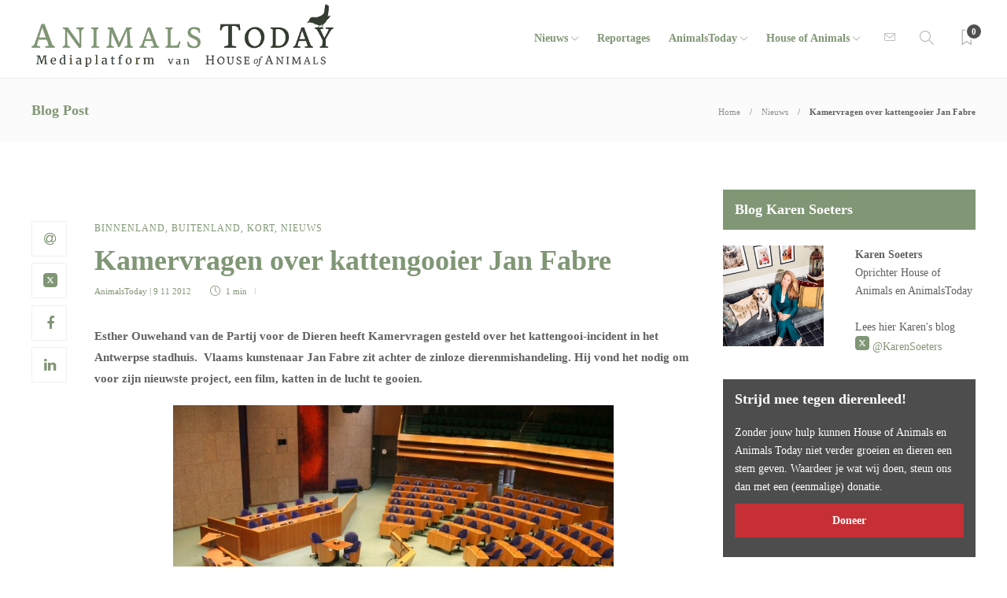

--- FILE ---
content_type: text/html; charset=UTF-8
request_url: https://www.animalstoday.nl/kamervragen-over-kattengooier-jan-fabre/
body_size: 16409
content:
<!DOCTYPE html>
<html lang="nl-NL" id="html">
<head>
	<meta charset="UTF-8">
			<meta name="viewport" content="width=device-width, initial-scale=1">
		<meta name='robots' content='index, follow, max-image-preview:large, max-snippet:-1, max-video-preview:-1' />
	<style>img:is([sizes="auto" i], [sizes^="auto," i]) { contain-intrinsic-size: 3000px 1500px }</style>
			<script type="text/javascript">
			var ajaxurl = 'https://www.animalstoday.nl/wp-admin/admin-ajax.php?t=1769464807';
		 </script>
	
	<!-- This site is optimized with the Yoast SEO Premium plugin v26.2 (Yoast SEO v26.2) - https://yoast.com/wordpress/plugins/seo/ -->
	<title>Kamervragen over kattengooier Jan Fabre - PiepVandaag.nl</title>
	<meta name="description" content="Esther Ouwehand van de Partij voor de Dieren heeft Kamervragen gesteld over het kattengooi-incident in het Antwerpse stadhuis. Vlaams kunstenaar Jan Fabre zit achter de zinloze dierenmishandeling. Hij vond het nodig om voor zijn nieuwste project, een film, katten in de lucht te gooien." />
	<link rel="canonical" href="https://www.animalstoday.nl/kamervragen-over-kattengooier-jan-fabre/" />
	<meta property="og:locale" content="nl_NL" />
	<meta property="og:type" content="article" />
	<meta property="og:title" content="Kamervragen over kattengooier Jan Fabre" />
	<meta property="og:description" content="Esther Ouwehand van de Partij voor de Dieren heeft Kamervragen gesteld over het kattengooi-incident in het Antwerpse stadhuis. Vlaams kunstenaar Jan Fabre zit achter de zinloze dierenmishandeling. Hij vond het nodig om voor zijn nieuwste project, een film, katten in de lucht te gooien." />
	<meta property="og:url" content="https://www.animalstoday.nl/kamervragen-over-kattengooier-jan-fabre/" />
	<meta property="og:site_name" content="Animals Today" />
	<meta property="article:publisher" content="https://www.facebook.com/Houseofanimals" />
	<meta property="article:published_time" content="2012-11-09T12:00:21+00:00" />
	<meta property="og:image" content="https://afbeeldingen.animalstoday.nl/tweede-kamer.jpg" />
	<meta property="og:image:width" content="800" />
	<meta property="og:image:height" content="519" />
	<meta property="og:image:type" content="image/jpeg" />
	<meta name="author" content="AnimalsToday" />
	<meta name="twitter:card" content="summary_large_image" />
	<meta name="twitter:creator" content="@HouseAnimals_nl" />
	<meta name="twitter:site" content="@HouseAnimals_nl" />
	<meta name="twitter:label1" content="Geschreven door" />
	<meta name="twitter:data1" content="AnimalsToday" />
	<meta name="twitter:label2" content="Geschatte leestijd" />
	<meta name="twitter:data2" content="1 minuut" />
	<script type="application/ld+json" class="yoast-schema-graph">{"@context":"https://schema.org","@graph":[{"@type":"Article","@id":"https://www.animalstoday.nl/kamervragen-over-kattengooier-jan-fabre/#article","isPartOf":{"@id":"https://www.animalstoday.nl/kamervragen-over-kattengooier-jan-fabre/"},"author":{"name":"AnimalsToday","@id":"https://www.animalstoday.nl/#/schema/person/6df6241404411de14e76f2514f00cfdd"},"headline":"Kamervragen over kattengooier Jan Fabre","datePublished":"2012-11-09T12:00:21+00:00","mainEntityOfPage":{"@id":"https://www.animalstoday.nl/kamervragen-over-kattengooier-jan-fabre/"},"wordCount":171,"publisher":{"@id":"https://www.animalstoday.nl/#organization"},"image":{"@id":"https://www.animalstoday.nl/kamervragen-over-kattengooier-jan-fabre/#primaryimage"},"thumbnailUrl":"https://www.animalstoday.nl/afbeeldingen/tweede-kamer.jpg","keywords":["dierenmishandeling","Jan Fabre","katten gooien","Stadhuis Antwerpen"],"articleSection":["Binnenland","Buitenland","Kort","Nieuws"],"inLanguage":"nl-NL"},{"@type":"WebPage","@id":"https://www.animalstoday.nl/kamervragen-over-kattengooier-jan-fabre/","url":"https://www.animalstoday.nl/kamervragen-over-kattengooier-jan-fabre/","name":"Kamervragen over kattengooier Jan Fabre - PiepVandaag.nl","isPartOf":{"@id":"https://www.animalstoday.nl/#website"},"primaryImageOfPage":{"@id":"https://www.animalstoday.nl/kamervragen-over-kattengooier-jan-fabre/#primaryimage"},"image":{"@id":"https://www.animalstoday.nl/kamervragen-over-kattengooier-jan-fabre/#primaryimage"},"thumbnailUrl":"https://www.animalstoday.nl/afbeeldingen/tweede-kamer.jpg","datePublished":"2012-11-09T12:00:21+00:00","description":"Esther Ouwehand van de Partij voor de Dieren heeft Kamervragen gesteld over het kattengooi-incident in het Antwerpse stadhuis. Vlaams kunstenaar Jan Fabre zit achter de zinloze dierenmishandeling. Hij vond het nodig om voor zijn nieuwste project, een film, katten in de lucht te gooien.","breadcrumb":{"@id":"https://www.animalstoday.nl/kamervragen-over-kattengooier-jan-fabre/#breadcrumb"},"inLanguage":"nl-NL","potentialAction":[{"@type":"ReadAction","target":["https://www.animalstoday.nl/kamervragen-over-kattengooier-jan-fabre/"]}]},{"@type":"ImageObject","inLanguage":"nl-NL","@id":"https://www.animalstoday.nl/kamervragen-over-kattengooier-jan-fabre/#primaryimage","url":"https://www.animalstoday.nl/afbeeldingen/tweede-kamer.jpg","contentUrl":"https://www.animalstoday.nl/afbeeldingen/tweede-kamer.jpg","width":800,"height":519,"caption":"Foto: Wikimedia Commons"},{"@type":"BreadcrumbList","@id":"https://www.animalstoday.nl/kamervragen-over-kattengooier-jan-fabre/#breadcrumb","itemListElement":[{"@type":"ListItem","position":1,"name":"Home","item":"https://www.animalstoday.nl/"},{"@type":"ListItem","position":2,"name":"Archief","item":"https://www.animalstoday.nl/archief/"},{"@type":"ListItem","position":3,"name":"Kamervragen over kattengooier Jan Fabre"}]},{"@type":"WebSite","@id":"https://www.animalstoday.nl/#website","url":"https://www.animalstoday.nl/","name":"Animals Today","description":"Nieuws, dierenwelzijn en -rechten","publisher":{"@id":"https://www.animalstoday.nl/#organization"},"potentialAction":[{"@type":"SearchAction","target":{"@type":"EntryPoint","urlTemplate":"https://www.animalstoday.nl/?s={search_term_string}"},"query-input":{"@type":"PropertyValueSpecification","valueRequired":true,"valueName":"search_term_string"}}],"inLanguage":"nl-NL"},{"@type":"Organization","@id":"https://www.animalstoday.nl/#organization","name":"Animals Today","url":"https://www.animalstoday.nl/","logo":{"@type":"ImageObject","inLanguage":"nl-NL","@id":"https://www.animalstoday.nl/#/schema/logo/image/","url":"https://afbeeldingen.animalstoday.nl/2017/04/animalstoday-logo.png","contentUrl":"https://afbeeldingen.animalstoday.nl/2017/04/animalstoday-logo.png","width":1224,"height":1224,"caption":"Animals Today"},"image":{"@id":"https://www.animalstoday.nl/#/schema/logo/image/"},"sameAs":["https://www.facebook.com/Houseofanimals","https://x.com/HouseAnimals_nl","https://www.instagram.com/houseofanimals.nl/"]},{"@type":"Person","@id":"https://www.animalstoday.nl/#/schema/person/6df6241404411de14e76f2514f00cfdd","name":"AnimalsToday","description":"AnimalsToday.nl wordt mogelijk gemaakt door een sterk team van toegewijde medewerkers.","url":"https://www.animalstoday.nl/author/animalstoday/"}]}</script>
	<!-- / Yoast SEO Premium plugin. -->


<link rel='dns-prefetch' href='//www.animalstoday.nl' />
<link rel='dns-prefetch' href='//maxcdn.bootstrapcdn.com' />
<link rel='dns-prefetch' href='//fonts.googleapis.com' />
<link rel="alternate" type="application/rss+xml" title="Animals Today &raquo; feed" href="https://www.animalstoday.nl/feed/" />
<link rel="alternate" type="application/rss+xml" title="Animals Today &raquo; reacties feed" href="https://www.animalstoday.nl/comments/feed/" />
		<!-- This site uses the Google Analytics by MonsterInsights plugin v9.11.0 - Using Analytics tracking - https://www.monsterinsights.com/ -->
		<!-- Opmerking: MonsterInsights is momenteel niet geconfigureerd op deze site. De site eigenaar moet authenticeren met Google Analytics in de MonsterInsights instellingen scherm. -->
					<!-- No tracking code set -->
				<!-- / Google Analytics by MonsterInsights -->
		<link rel='stylesheet' id='makeadifference-style-css' href='https://www.animalstoday.nl/wp-content/plugins/makeadifference_/css/widget.css?ver=6.8.3' type='text/css' media='all' />
<link rel='stylesheet' id='makeadifference-paymentfont-css' href='https://www.animalstoday.nl/wp-content/plugins/makeadifference_/css/paymentfont.min.css?ver=6.8.3' type='text/css' media='all' />
<link rel='stylesheet' id='sbi_styles-css' href='https://www.animalstoday.nl/wp-content/plugins/instagram-feed/css/sbi-styles.min.css?ver=6.10.0' type='text/css' media='all' />
<link rel='stylesheet' id='wp-block-library-css' href='https://www.animalstoday.nl/wp-includes/css/dist/block-library/style.min.css?ver=6.8.3' type='text/css' media='all' />
<style id='classic-theme-styles-inline-css' type='text/css'>
/*! This file is auto-generated */
.wp-block-button__link{color:#fff;background-color:#32373c;border-radius:9999px;box-shadow:none;text-decoration:none;padding:calc(.667em + 2px) calc(1.333em + 2px);font-size:1.125em}.wp-block-file__button{background:#32373c;color:#fff;text-decoration:none}
</style>
<style id='global-styles-inline-css' type='text/css'>
:root{--wp--preset--aspect-ratio--square: 1;--wp--preset--aspect-ratio--4-3: 4/3;--wp--preset--aspect-ratio--3-4: 3/4;--wp--preset--aspect-ratio--3-2: 3/2;--wp--preset--aspect-ratio--2-3: 2/3;--wp--preset--aspect-ratio--16-9: 16/9;--wp--preset--aspect-ratio--9-16: 9/16;--wp--preset--color--black: #000000;--wp--preset--color--cyan-bluish-gray: #abb8c3;--wp--preset--color--white: #ffffff;--wp--preset--color--pale-pink: #f78da7;--wp--preset--color--vivid-red: #cf2e2e;--wp--preset--color--luminous-vivid-orange: #ff6900;--wp--preset--color--luminous-vivid-amber: #fcb900;--wp--preset--color--light-green-cyan: #7bdcb5;--wp--preset--color--vivid-green-cyan: #00d084;--wp--preset--color--pale-cyan-blue: #8ed1fc;--wp--preset--color--vivid-cyan-blue: #0693e3;--wp--preset--color--vivid-purple: #9b51e0;--wp--preset--gradient--vivid-cyan-blue-to-vivid-purple: linear-gradient(135deg,rgba(6,147,227,1) 0%,rgb(155,81,224) 100%);--wp--preset--gradient--light-green-cyan-to-vivid-green-cyan: linear-gradient(135deg,rgb(122,220,180) 0%,rgb(0,208,130) 100%);--wp--preset--gradient--luminous-vivid-amber-to-luminous-vivid-orange: linear-gradient(135deg,rgba(252,185,0,1) 0%,rgba(255,105,0,1) 100%);--wp--preset--gradient--luminous-vivid-orange-to-vivid-red: linear-gradient(135deg,rgba(255,105,0,1) 0%,rgb(207,46,46) 100%);--wp--preset--gradient--very-light-gray-to-cyan-bluish-gray: linear-gradient(135deg,rgb(238,238,238) 0%,rgb(169,184,195) 100%);--wp--preset--gradient--cool-to-warm-spectrum: linear-gradient(135deg,rgb(74,234,220) 0%,rgb(151,120,209) 20%,rgb(207,42,186) 40%,rgb(238,44,130) 60%,rgb(251,105,98) 80%,rgb(254,248,76) 100%);--wp--preset--gradient--blush-light-purple: linear-gradient(135deg,rgb(255,206,236) 0%,rgb(152,150,240) 100%);--wp--preset--gradient--blush-bordeaux: linear-gradient(135deg,rgb(254,205,165) 0%,rgb(254,45,45) 50%,rgb(107,0,62) 100%);--wp--preset--gradient--luminous-dusk: linear-gradient(135deg,rgb(255,203,112) 0%,rgb(199,81,192) 50%,rgb(65,88,208) 100%);--wp--preset--gradient--pale-ocean: linear-gradient(135deg,rgb(255,245,203) 0%,rgb(182,227,212) 50%,rgb(51,167,181) 100%);--wp--preset--gradient--electric-grass: linear-gradient(135deg,rgb(202,248,128) 0%,rgb(113,206,126) 100%);--wp--preset--gradient--midnight: linear-gradient(135deg,rgb(2,3,129) 0%,rgb(40,116,252) 100%);--wp--preset--font-size--small: 13px;--wp--preset--font-size--medium: 20px;--wp--preset--font-size--large: 36px;--wp--preset--font-size--x-large: 42px;--wp--preset--spacing--20: 0.44rem;--wp--preset--spacing--30: 0.67rem;--wp--preset--spacing--40: 1rem;--wp--preset--spacing--50: 1.5rem;--wp--preset--spacing--60: 2.25rem;--wp--preset--spacing--70: 3.38rem;--wp--preset--spacing--80: 5.06rem;--wp--preset--shadow--natural: 6px 6px 9px rgba(0, 0, 0, 0.2);--wp--preset--shadow--deep: 12px 12px 50px rgba(0, 0, 0, 0.4);--wp--preset--shadow--sharp: 6px 6px 0px rgba(0, 0, 0, 0.2);--wp--preset--shadow--outlined: 6px 6px 0px -3px rgba(255, 255, 255, 1), 6px 6px rgba(0, 0, 0, 1);--wp--preset--shadow--crisp: 6px 6px 0px rgba(0, 0, 0, 1);}:where(.is-layout-flex){gap: 0.5em;}:where(.is-layout-grid){gap: 0.5em;}body .is-layout-flex{display: flex;}.is-layout-flex{flex-wrap: wrap;align-items: center;}.is-layout-flex > :is(*, div){margin: 0;}body .is-layout-grid{display: grid;}.is-layout-grid > :is(*, div){margin: 0;}:where(.wp-block-columns.is-layout-flex){gap: 2em;}:where(.wp-block-columns.is-layout-grid){gap: 2em;}:where(.wp-block-post-template.is-layout-flex){gap: 1.25em;}:where(.wp-block-post-template.is-layout-grid){gap: 1.25em;}.has-black-color{color: var(--wp--preset--color--black) !important;}.has-cyan-bluish-gray-color{color: var(--wp--preset--color--cyan-bluish-gray) !important;}.has-white-color{color: var(--wp--preset--color--white) !important;}.has-pale-pink-color{color: var(--wp--preset--color--pale-pink) !important;}.has-vivid-red-color{color: var(--wp--preset--color--vivid-red) !important;}.has-luminous-vivid-orange-color{color: var(--wp--preset--color--luminous-vivid-orange) !important;}.has-luminous-vivid-amber-color{color: var(--wp--preset--color--luminous-vivid-amber) !important;}.has-light-green-cyan-color{color: var(--wp--preset--color--light-green-cyan) !important;}.has-vivid-green-cyan-color{color: var(--wp--preset--color--vivid-green-cyan) !important;}.has-pale-cyan-blue-color{color: var(--wp--preset--color--pale-cyan-blue) !important;}.has-vivid-cyan-blue-color{color: var(--wp--preset--color--vivid-cyan-blue) !important;}.has-vivid-purple-color{color: var(--wp--preset--color--vivid-purple) !important;}.has-black-background-color{background-color: var(--wp--preset--color--black) !important;}.has-cyan-bluish-gray-background-color{background-color: var(--wp--preset--color--cyan-bluish-gray) !important;}.has-white-background-color{background-color: var(--wp--preset--color--white) !important;}.has-pale-pink-background-color{background-color: var(--wp--preset--color--pale-pink) !important;}.has-vivid-red-background-color{background-color: var(--wp--preset--color--vivid-red) !important;}.has-luminous-vivid-orange-background-color{background-color: var(--wp--preset--color--luminous-vivid-orange) !important;}.has-luminous-vivid-amber-background-color{background-color: var(--wp--preset--color--luminous-vivid-amber) !important;}.has-light-green-cyan-background-color{background-color: var(--wp--preset--color--light-green-cyan) !important;}.has-vivid-green-cyan-background-color{background-color: var(--wp--preset--color--vivid-green-cyan) !important;}.has-pale-cyan-blue-background-color{background-color: var(--wp--preset--color--pale-cyan-blue) !important;}.has-vivid-cyan-blue-background-color{background-color: var(--wp--preset--color--vivid-cyan-blue) !important;}.has-vivid-purple-background-color{background-color: var(--wp--preset--color--vivid-purple) !important;}.has-black-border-color{border-color: var(--wp--preset--color--black) !important;}.has-cyan-bluish-gray-border-color{border-color: var(--wp--preset--color--cyan-bluish-gray) !important;}.has-white-border-color{border-color: var(--wp--preset--color--white) !important;}.has-pale-pink-border-color{border-color: var(--wp--preset--color--pale-pink) !important;}.has-vivid-red-border-color{border-color: var(--wp--preset--color--vivid-red) !important;}.has-luminous-vivid-orange-border-color{border-color: var(--wp--preset--color--luminous-vivid-orange) !important;}.has-luminous-vivid-amber-border-color{border-color: var(--wp--preset--color--luminous-vivid-amber) !important;}.has-light-green-cyan-border-color{border-color: var(--wp--preset--color--light-green-cyan) !important;}.has-vivid-green-cyan-border-color{border-color: var(--wp--preset--color--vivid-green-cyan) !important;}.has-pale-cyan-blue-border-color{border-color: var(--wp--preset--color--pale-cyan-blue) !important;}.has-vivid-cyan-blue-border-color{border-color: var(--wp--preset--color--vivid-cyan-blue) !important;}.has-vivid-purple-border-color{border-color: var(--wp--preset--color--vivid-purple) !important;}.has-vivid-cyan-blue-to-vivid-purple-gradient-background{background: var(--wp--preset--gradient--vivid-cyan-blue-to-vivid-purple) !important;}.has-light-green-cyan-to-vivid-green-cyan-gradient-background{background: var(--wp--preset--gradient--light-green-cyan-to-vivid-green-cyan) !important;}.has-luminous-vivid-amber-to-luminous-vivid-orange-gradient-background{background: var(--wp--preset--gradient--luminous-vivid-amber-to-luminous-vivid-orange) !important;}.has-luminous-vivid-orange-to-vivid-red-gradient-background{background: var(--wp--preset--gradient--luminous-vivid-orange-to-vivid-red) !important;}.has-very-light-gray-to-cyan-bluish-gray-gradient-background{background: var(--wp--preset--gradient--very-light-gray-to-cyan-bluish-gray) !important;}.has-cool-to-warm-spectrum-gradient-background{background: var(--wp--preset--gradient--cool-to-warm-spectrum) !important;}.has-blush-light-purple-gradient-background{background: var(--wp--preset--gradient--blush-light-purple) !important;}.has-blush-bordeaux-gradient-background{background: var(--wp--preset--gradient--blush-bordeaux) !important;}.has-luminous-dusk-gradient-background{background: var(--wp--preset--gradient--luminous-dusk) !important;}.has-pale-ocean-gradient-background{background: var(--wp--preset--gradient--pale-ocean) !important;}.has-electric-grass-gradient-background{background: var(--wp--preset--gradient--electric-grass) !important;}.has-midnight-gradient-background{background: var(--wp--preset--gradient--midnight) !important;}.has-small-font-size{font-size: var(--wp--preset--font-size--small) !important;}.has-medium-font-size{font-size: var(--wp--preset--font-size--medium) !important;}.has-large-font-size{font-size: var(--wp--preset--font-size--large) !important;}.has-x-large-font-size{font-size: var(--wp--preset--font-size--x-large) !important;}
:where(.wp-block-post-template.is-layout-flex){gap: 1.25em;}:where(.wp-block-post-template.is-layout-grid){gap: 1.25em;}
:where(.wp-block-columns.is-layout-flex){gap: 2em;}:where(.wp-block-columns.is-layout-grid){gap: 2em;}
:root :where(.wp-block-pullquote){font-size: 1.5em;line-height: 1.6;}
</style>
<link rel='stylesheet' id='advanced-related-posts-css' href='https://www.animalstoday.nl/wp-content/plugins/advanced-related-posts/public/css/advanced-related-posts-public.css?ver=1.9.1' type='text/css' media='all' />
<link rel='stylesheet' id='social-widget-css' href='https://www.animalstoday.nl/wp-content/plugins/social-media-widget/social_widget.css?ver=6.8.3' type='text/css' media='all' />
<link rel='stylesheet' id='cff-css' href='https://www.animalstoday.nl/wp-content/plugins/custom-facebook-feed/assets/css/cff-style.min.css?ver=4.3.4' type='text/css' media='all' />
<link rel='stylesheet' id='sb-font-awesome-css' href='https://maxcdn.bootstrapcdn.com/font-awesome/4.7.0/css/font-awesome.min.css?ver=6.8.3' type='text/css' media='all' />
<link rel='stylesheet' id='arve-css' href='https://www.animalstoday.nl/wp-content/plugins/advanced-responsive-video-embedder/build/main.css?ver=10.8.1' type='text/css' media='all' />
<link rel='stylesheet' id='bootstrap-css' href='https://www.animalstoday.nl/wp-content/themes/gillion/css/plugins/bootstrap.min.css?ver=3.3.4' type='text/css' media='all' />
<link rel='stylesheet' id='font-awesome-css' href='https://www.animalstoday.nl/wp-content/themes/gillion/css/plugins/font-awesome.min.css?ver=6.8.3' type='text/css' media='all' />
<link rel='stylesheet' id='gillion-plugins-css' href='https://www.animalstoday.nl/wp-content/themes/gillion/css/plugins.css?ver=6.8.3' type='text/css' media='all' />
<link rel='stylesheet' id='gillion-styles-css' href='https://www.animalstoday.nl/wp-content/themes/gillion/style.css?ver=6.8.3' type='text/css' media='all' />
<link rel='stylesheet' id='gillion-responsive-css' href='https://www.animalstoday.nl/wp-content/themes/gillion/css/responsive.css?ver=6.8.3' type='text/css' media='all' />
<style id='gillion-responsive-inline-css' type='text/css'>
@media (min-width: 1250px) {.container { max-width: 1200px!important;min-width: 1200px!important; width: 1200px!important;}/* Elementor Page Builder */.elementor-section-boxed.elementor-top-section > .elementor-container { width: 1200px;min-width: auto;max-width: 100%; }.elementor-section-boxed.elementor-top-section > .elementor-container .elementor-section > .elementor-container {width: 100%;}} 



</style>
<link rel='stylesheet' id='gillion-theme-settings-css' href='https://www.animalstoday.nl/afbeeldingen/gillion-dynamic-styles.css?ver=132071800' type='text/css' media='all' />
<link rel='stylesheet' id='plyr-css' href='https://www.animalstoday.nl/wp-content/themes/gillion/css/plugins/plyr.css?ver=6.8.3' type='text/css' media='all' />
<link rel='stylesheet' id='gillion-fonts-css' href='https://fonts.googleapis.com/css?family=Open+Sans:300,regular,500,600,700,800,300italic,italic,500italic,600italic,700italic,800italic%7CMontserrat:100,200,300,regular,500,600,700,800,900,100italic,200italic,300italic,italic,500italic,600italic,700italic,800italic,900italic&#038;subset=latin' type='text/css' media='all' />
<link rel='stylesheet' id='gillion-child-style-css' href='https://www.animalstoday.nl/wp-content/themes/gillion-child/style.css?ver=6.8.3' type='text/css' media='all' />
<script type="text/javascript" src="https://www.animalstoday.nl/wp-includes/js/jquery/jquery.min.js?ver=3.7.1" id="jquery-core-js"></script>
<script type="text/javascript" src="https://www.animalstoday.nl/wp-includes/js/jquery/jquery-migrate.min.js?ver=3.4.1" id="jquery-migrate-js"></script>
<script type="text/javascript" src="https://www.animalstoday.nl/wp-content/plugins/makeadifference_/js/signature_pad.min.js?ver=6.8.3" id="makeadifference-signature-js"></script>
<script type="text/javascript" src="https://www.animalstoday.nl/wp-content/plugins/makeadifference_/js/widget.js?ver=6.8.3" id="makeadifference-script-js"></script>
<script type="text/javascript" src="https://www.animalstoday.nl/wp-content/themes/gillion/js/plugins.js?ver=6.8.3" id="gillion-plugins-js"></script>
<script type="text/javascript" id="gillion-scripts-js-extra">
/* <![CDATA[ */
var gillion_loadmore_posts = {"ajax_url":"https:\/\/www.animalstoday.nl\/wp-admin\/admin-ajax.php"};
var gillion = {"siteurl":"https:\/\/www.animalstoday.nl\/","loggedin":"","page_loader":"0","notice":"","header_animation_dropdown_delay":"1000","header_animation_dropdown":"easeOutQuint","header_animation_dropdown_speed":"300","lightbox_opacity":"0.88","lightbox_transition":"elastic","page_numbers_prev":"Previous","page_numbers_next":"Next","rtl_support":"","footer_parallax":"","social_share":"{\"email\":true,\"twitter\":true,\"facebook\":true,\"linkedin\":true}","text_show_all":"Show All","single_post_slider_parallax":"1"};
/* ]]> */
</script>
<script type="text/javascript" src="https://www.animalstoday.nl/wp-content/themes/gillion/js/scripts.js?ver=6.8.3" id="gillion-scripts-js"></script>
<script type="text/javascript" src="https://www.animalstoday.nl/wp-content/themes/gillion/js/plugins/plyr.min.js?ver=6.8.3" id="plyr-js"></script>
<script type="text/javascript" src="https://www.animalstoday.nl/wp-content/themes/gillion-child/js/scripts.js?ver=6.8.3" id="gillion-child-scripts-js"></script>
<script></script><link rel="https://api.w.org/" href="https://www.animalstoday.nl/wp-json/" /><link rel="alternate" title="JSON" type="application/json" href="https://www.animalstoday.nl/wp-json/wp/v2/posts/12596" /><link rel="EditURI" type="application/rsd+xml" title="RSD" href="https://www.animalstoday.nl/xmlrpc.php?rsd" />
<meta name="generator" content="WordPress 6.8.3" />
<link rel='shortlink' href='https://www.animalstoday.nl/?p=12596' />
<link rel="alternate" title="oEmbed (JSON)" type="application/json+oembed" href="https://www.animalstoday.nl/wp-json/oembed/1.0/embed?url=https%3A%2F%2Fwww.animalstoday.nl%2Fkamervragen-over-kattengooier-jan-fabre%2F" />
<link rel="alternate" title="oEmbed (XML)" type="text/xml+oembed" href="https://www.animalstoday.nl/wp-json/oembed/1.0/embed?url=https%3A%2F%2Fwww.animalstoday.nl%2Fkamervragen-over-kattengooier-jan-fabre%2F&#038;format=xml" />
<meta name="generator" content="Redux 4.5.9" /><!-- Generated by Jetpack Social -->
<meta property="og:title" content="Kamervragen over kattengooier Jan Fabre">
<meta property="og:url" content="https://www.animalstoday.nl/kamervragen-over-kattengooier-jan-fabre/">
<meta property="og:description" content="Esther Ouwehand van de Partij voor de Dieren heeft Kamervragen gesteld over het kattengooi-incident in het Antwerpse stadhuis.  Vlaams kunstenaar Jan Fabre zit achter de zinloze dierenmishandeling…">
<meta property="og:image" content="https://www.animalstoday.nl/afbeeldingen/tweede-kamer.jpg">
<meta property="og:image:width" content="800">
<meta property="og:image:height" content="519">
<meta name="twitter:image" content="https://www.animalstoday.nl/afbeeldingen/tweede-kamer.jpg">
<meta name="twitter:card" content="summary_large_image">
<!-- / Jetpack Social -->
<meta name="generator" content="Powered by WPBakery Page Builder - drag and drop page builder for WordPress."/>
<meta name="generator" content="Powered by Slider Revolution 6.7.29 - responsive, Mobile-Friendly Slider Plugin for WordPress with comfortable drag and drop interface." />
<link rel="icon" href="https://www.animalstoday.nl/afbeeldingen/2017/03/cropped-cropped-animalstoday-favicon-32x32.png" sizes="32x32" />
<link rel="icon" href="https://www.animalstoday.nl/afbeeldingen/2017/03/cropped-cropped-animalstoday-favicon-192x192.png" sizes="192x192" />
<link rel="apple-touch-icon" href="https://www.animalstoday.nl/afbeeldingen/2017/03/cropped-cropped-animalstoday-favicon-180x180.png" />
<meta name="msapplication-TileImage" content="https://www.animalstoday.nl/afbeeldingen/2017/03/cropped-cropped-animalstoday-favicon-270x270.png" />
<script>function setREVStartSize(e){
			//window.requestAnimationFrame(function() {
				window.RSIW = window.RSIW===undefined ? window.innerWidth : window.RSIW;
				window.RSIH = window.RSIH===undefined ? window.innerHeight : window.RSIH;
				try {
					var pw = document.getElementById(e.c).parentNode.offsetWidth,
						newh;
					pw = pw===0 || isNaN(pw) || (e.l=="fullwidth" || e.layout=="fullwidth") ? window.RSIW : pw;
					e.tabw = e.tabw===undefined ? 0 : parseInt(e.tabw);
					e.thumbw = e.thumbw===undefined ? 0 : parseInt(e.thumbw);
					e.tabh = e.tabh===undefined ? 0 : parseInt(e.tabh);
					e.thumbh = e.thumbh===undefined ? 0 : parseInt(e.thumbh);
					e.tabhide = e.tabhide===undefined ? 0 : parseInt(e.tabhide);
					e.thumbhide = e.thumbhide===undefined ? 0 : parseInt(e.thumbhide);
					e.mh = e.mh===undefined || e.mh=="" || e.mh==="auto" ? 0 : parseInt(e.mh,0);
					if(e.layout==="fullscreen" || e.l==="fullscreen")
						newh = Math.max(e.mh,window.RSIH);
					else{
						e.gw = Array.isArray(e.gw) ? e.gw : [e.gw];
						for (var i in e.rl) if (e.gw[i]===undefined || e.gw[i]===0) e.gw[i] = e.gw[i-1];
						e.gh = e.el===undefined || e.el==="" || (Array.isArray(e.el) && e.el.length==0)? e.gh : e.el;
						e.gh = Array.isArray(e.gh) ? e.gh : [e.gh];
						for (var i in e.rl) if (e.gh[i]===undefined || e.gh[i]===0) e.gh[i] = e.gh[i-1];
											
						var nl = new Array(e.rl.length),
							ix = 0,
							sl;
						e.tabw = e.tabhide>=pw ? 0 : e.tabw;
						e.thumbw = e.thumbhide>=pw ? 0 : e.thumbw;
						e.tabh = e.tabhide>=pw ? 0 : e.tabh;
						e.thumbh = e.thumbhide>=pw ? 0 : e.thumbh;
						for (var i in e.rl) nl[i] = e.rl[i]<window.RSIW ? 0 : e.rl[i];
						sl = nl[0];
						for (var i in nl) if (sl>nl[i] && nl[i]>0) { sl = nl[i]; ix=i;}
						var m = pw>(e.gw[ix]+e.tabw+e.thumbw) ? 1 : (pw-(e.tabw+e.thumbw)) / (e.gw[ix]);
						newh =  (e.gh[ix] * m) + (e.tabh + e.thumbh);
					}
					var el = document.getElementById(e.c);
					if (el!==null && el) el.style.height = newh+"px";
					el = document.getElementById(e.c+"_wrapper");
					if (el!==null && el) {
						el.style.height = newh+"px";
						el.style.display = "block";
					}
				} catch(e){
					console.log("Failure at Presize of Slider:" + e)
				}
			//});
		  };</script>
		<style type="text/css" id="wp-custom-css">
			.ays-arp-under-posts-container.ays-arp-elegant-layout .ays-arp-under-post-content {
    padding: 0!important;
}
.ays-arp-under-posts-container.ays-arp-elegant-layout .ays-arp-under-post-read-more-row {   
    display: none;
}
.ays-arp-under-posts-container.ays-arp-elegant-layout .ays-arp-under-post-title, .ays-arp-under-posts-container.ays-arp-elegant-layout .ays-arp-under-post-title a {

    text-transform: math-auto!important;    
}
.fa-twitter:before {
    background-image: url('https://afbeeldingen.animalstoday.nl/2024/06/x-social-media-green-square-icon.png');
    background-size: 18px 18px;
    display: inline-block;
    width: 18px; 
    height: 18px;
    content:"";
}
.fa-pinterest:before {
    background-image: url('https://afbeeldingen.animalstoday.nl/2025/01/Bluesky_Logo.png');
    background-size: 18px 18px;
    display: inline-block;
    width: 18px; 
    height: 18px;
    content:"";
}

body{
    font-family: "Merriweather"!important;
}

.header-logo img {
    max-height: 80px;
    margin-top: -10px;
}
.widget-item .mc4wp-form input[type=submit], .widget-item .mc4wp-form button[type=submit] {
     margin-bottom: 5px !important; 
}
h1, h2, h3, h4, h5, h6 {
    font-family: "Merriweather"!important;
}
.cat-item a, .post-categories, .post-categories a {
    font-family: "Merriweather"!important;
}
.sh-post-author, .post-switch, .sh-nav-share, .post-views{
	display: none;}
.sh-sticky-header-active .header-logo img {
    max-height: 38px;
}
.sh-nav li.menu-item-has-children > a:after, .sh-nav li.menu-item li.menu-item-has-children > a:after {
    margin-left: 4px;
    content: "\e604";
	  font-size: 7pt;
}
.post-meta, .post-categories, .post-switch-item-right, .sh-read-later-review-score, .sh-nav li.menu-item a, .sh-nav-container li.menu-item a, .sh-comment-date a, .post-button .post-button-text, .widget_categories li, .sh-dropcaps, .sh-dropcaps-full-square, .sh-dropcaps-full-square-border, .sh-dropcaps-full-square-tale, .sh-dropcaps-square-border, .sh-dropcaps-square-border2, .sh-dropcaps-circle, .comment-body .reply, .sh-comment-form label, blockquote, blockquote:after, .post-review-score, .sh-comment-author a, .sh-header-top .sh-nav li.menu-item a, .post-quote-link-content p, .instagram-post-overlay-container, .widget_categories li .count, .sh-login-popup, .widget-learn-more, .gillion-woocommerce ul.products li.product, .gillion-woocommerce div.product div.summary > *:not(.woocommerce-product-details__short-description), .gillion-woocommerce div.product .woocommerce-tabs ul.tabs li a, .gillion-woocommerce #review_form, .gillion-woocommerce .widget_shopping_cart .cart_list > li > a:not(.remove), .gillion-woocommerce .widget_shopping_cart .total, .gillion-woocommerce .woocommerce-MyAccount-navigation ul li, .gillion-woocommerce table thead, body.woocommerce-account.woocommerce-page:not(.woocommerce-edit-address) .woocommerce-MyAccount-content > p, .gillion-woocommerce .woocommerce .button, .gillion-woocommerce #coupon_code, .sh-instagram-widget-with-button .null-instagram-feed .clear a, .sh-post-title-font {
    font-family: "Merriweather";
	}
	
element.style {
}
.post-title h2 {
    font-size: 18px !important;
}
.widget_tag_cloud a, .widget_tag_cloud a:after, .post-title h1, .post-title h2 {
    transition: 0.25s all ease;
}
.post-title h1, .post-title h2 {
    font-size: 26px;
    line-height: 110%!important;
    margin-bottom: 5px;
    margin-top: 5px;
    display: inline-block;
}
body h1, body h2, body h3, body h4, body h5, body h6 {
    color: #809675;
}
h2 {
    font-size: 24px;
}
h1, h2, h3, h4, h5, h6, .sh-nav-container, .sh-nav-login .header-logo img, .sh-page-notice .sh-page-notice-button, .sh-nav ul a, .sh-footer a, .page-numbers a, .page-numbers span, .widget-item a, .sh-nav-mobile a, .sh-icon .sh-icon-data, .sh-social-share-networks .jssocials-share, .sh-social-share-button, .sh-social-share-networks .jssocials-share i, .post-meta a, .post-categories a {
    transition: all 0.3s ease-in-out;
}
h2 {
    font-size: 20px;
}
blockquote {
z-index: -99;
}		</style>
		<noscript><style> .wpb_animate_when_almost_visible { opacity: 1; }</style></noscript></head>
<body class="wp-singular post-template-default single single-post postid-12596 single-format-standard wp-theme-gillion wp-child-theme-gillion-child singular sh-body-header-sticky sh-bookmarks-style_title sh-title-style1 sh-section-tabs-style1 sh-carousel-style1 sh-carousel-position-title sh-post-categories-style1 sh-review-style1 sh-meta-order-bottom sh-instagram-widget-columns2 sh-categories-position-title sh-media-icon-style1 sh-wc-labels-off wpb-js-composer js-comp-ver-8.7.2 vc_responsive">


<div class="sh-header-side">
	</div>
<div class="sh-header-side-overlay"></div>

	<div id="page-container" class="">
		

					<header class="primary-mobile">
				<div id="header-mobile" class="sh-header-mobile">
	<div class="sh-header-mobile-navigation">
		<div class="container">
			<div class="sh-table sh-header-mobile-table">
				<div class="sh-table-cell">

										<nav id="header-navigation-mobile" class="header-standard-position sh-header-mobile-navigation-left">
						<div class="sh-nav-container">
							<ul class="sh-nav">
								<li>
									<div class="sh-hamburger-menu sh-nav-dropdown">
					                	<span></span>
					                	<span></span>
					                	<span></span>
					                	<span></span>
					                </div>
								</li>
							</ul>
						</div>
					</nav>

				</div>
				<div class="sh-table-cell sh-header-logo-container">

										        <div class="header-logo">
            <a href="https://www.animalstoday.nl/" class="header-logo-container sh-table-small">
                <div class="sh-table-cell">

                    <img class="sh-standard-logo" src="//www.animalstoday.nl/afbeeldingen/2022/09/Animals-Today-logo-2022.png" alt="Animals Today" />
                    <img class="sh-sticky-logo" src="//www.animalstoday.nl/afbeeldingen/2019/01/Animals-Today-regel.png" alt="Animals Today" />
                    <img class="sh-light-logo" src="//www.animalstoday.nl/afbeeldingen/2022/09/Animals-Today-logo-2022.png" alt="Animals Today" />

                </div>
            </a>
        </div>

    
				</div>
				<div class="sh-table-cell">

										<nav class="header-standard-position sh-header-mobile-navigation-right">
						<div class="sh-nav-container">
							<ul class="sh-nav">

																 <li class="menu-item menu-item-has-children sh-nav-readmore sh-nav-special"> <a href="https://www.animalstoday.nl/?read-it-later"> <div> <i class="ti-bookmark"></i> <span class="sh-read-later-total">0</span> </div> </a> </li> 
							</ul>
						</div>
					</nav>

				</div>
			</div>
		</div>
	</div>
	<nav class="sh-header-mobile-dropdown">
		<div class="container sh-nav-container">
			<ul class="sh-nav-mobile"></ul>
		</div>

		<div class="container sh-nav-container">
					</div>

					<div class="header-mobile-search">
				<div class="container sh-nav-container">
					<form role="search" method="get" class="header-mobile-form" action="https://www.animalstoday.nl/">
						<input class="header-mobile-form-input" type="text" placeholder="Search here.." value="" name="s" required />
						<button type="submit" class="header-mobile-form-submit">
							<i class="icon-magnifier"></i>
						</button>
					</form>
				</div>
			</div>
			</nav>
</div>
			</header>
			<header class="primary-desktop">
				
<div class="sh-header-height">
	<div class="sh-header sh-header-2 sh-sticky-header">
		<div class="container">
			<div class="sh-table">
				<div class="sh-table-cell sh-header-logo-container">

										<nav class="header-standard-position">
						<div class="sh-nav-container">
							<ul class="sh-nav sh-nav-left">
								<li>
																		        <div class="header-logo">
            <a href="https://www.animalstoday.nl/" class="header-logo-container sh-table-small">
                <div class="sh-table-cell">

                    <img class="sh-standard-logo" src="//www.animalstoday.nl/afbeeldingen/2022/09/Animals-Today-logo-2022.png" alt="Animals Today" />
                    <img class="sh-sticky-logo" src="//www.animalstoday.nl/afbeeldingen/2019/01/Animals-Today-regel.png" alt="Animals Today" />
                    <img class="sh-light-logo" src="//www.animalstoday.nl/afbeeldingen/2022/09/Animals-Today-logo-2022.png" alt="Animals Today" />

                </div>
            </a>
        </div>

    								</li>
							</ul>
						</div>
					</nav>

				</div>
				<div class="sh-table-cell sh-header-nav-container">

										<nav id="header-navigation" class="header-standard-position">
													<div class="sh-nav-container"><ul id="menu-mainmenu" class="sh-nav"><li id="menu-item-8394" class="menu-item menu-item-type-taxonomy menu-item-object-category current-post-ancestor current-menu-parent current-post-parent menu-item-has-children menu-item-8394"><a href="https://www.animalstoday.nl/category/nieuws/">Nieuws</a><ul class="sub-menu"><li id="menu-item-8395" class="menu-item menu-item-type-taxonomy menu-item-object-category current-post-ancestor current-menu-parent current-post-parent menu-item-8395"><a href="https://www.animalstoday.nl/category/nieuws/binnenland/">Binnenland</a></li><li id="menu-item-8396" class="menu-item menu-item-type-taxonomy menu-item-object-category current-post-ancestor current-menu-parent current-post-parent menu-item-8396"><a href="https://www.animalstoday.nl/category/nieuws/buitenland/">Buitenland</a></li><li id="menu-item-730" class="menu-item menu-item-type-taxonomy menu-item-object-category menu-item-730"><a href="https://www.animalstoday.nl/category/opinie/">Opinie</a></li><li id="menu-item-8397" class="menu-item menu-item-type-taxonomy menu-item-object-category current-post-ancestor current-menu-parent current-post-parent menu-item-8397"><a href="https://www.animalstoday.nl/category/nieuws/kort/">Kort</a></li><li id="menu-item-8398" class="menu-item menu-item-type-taxonomy menu-item-object-category menu-item-8398"><a href="https://www.animalstoday.nl/category/nieuws/wetenschap/">Wetenschap</a></li><li id="menu-item-8400" class="menu-item menu-item-type-taxonomy menu-item-object-category menu-item-8400"><a href="https://www.animalstoday.nl/category/nieuws/interview/">Interview</a></li><li id="menu-item-27693" class="menu-item menu-item-type-taxonomy menu-item-object-category menu-item-27693"><a href="https://www.animalstoday.nl/category/nieuws/gnvdd/">#GNvdD</a></li><li id="menu-item-259142" class="menu-item menu-item-type-taxonomy menu-item-object-category menu-item-259142"><a href="https://www.animalstoday.nl/category/nieuws/noodhulp/">Noodhulp</a></li></ul></li><li id="menu-item-6368" class="menu-item menu-item-type-taxonomy menu-item-object-category menu-item-6368"><a href="https://www.animalstoday.nl/category/at-tv/">Reportages</a></li><li id="menu-item-1779" class="menu-item menu-item-type-custom menu-item-object-custom menu-item-has-children menu-item-1779"><a>AnimalsToday</a><ul class="sub-menu"><li id="menu-item-737" class="menu-item menu-item-type-post_type menu-item-object-page menu-item-737"><a href="https://www.animalstoday.nl/over-animalstoday-nl/">Over AnimalsToday</a></li><li id="menu-item-2585" class="menu-item menu-item-type-post_type menu-item-object-page menu-item-2585"><a href="https://www.animalstoday.nl/at-medewerkers/">Redactie</a></li><li id="menu-item-7673" class="menu-item menu-item-type-post_type menu-item-object-page menu-item-7673"><a href="https://www.animalstoday.nl/huisregels/">Huisregels</a></li><li id="menu-item-245055" class="menu-item menu-item-type-custom menu-item-object-custom menu-item-245055"><a href="https://www.houseofanimals.nl/media/in-de-media">In de media</a></li></ul></li><li id="menu-item-189364" class="menu-item menu-item-type-custom menu-item-object-custom menu-item-has-children menu-item-189364"><a target="_blank" href="https://www.houseofanimals.nl">House of Animals</a><ul class="sub-menu"><li id="menu-item-259443" class="menu-item menu-item-type-post_type menu-item-object-page menu-item-259443"><a href="https://www.animalstoday.nl/house-of-animals-podcast/">House of Animals Podcast</a></li></ul></li><li class="menu-item sh-nav-contact sh-nav-special"> <a href="/contact"><i class="icon icon-envelope"></i></a> </li> <li class="menu-item sh-nav-search sh-nav-special"> <a href="#"><i class="icon icon-magnifier"></i></a> </li> <li class="menu-item menu-item-has-children sh-nav-share sh-nav-special"> <a href="#"> <div> <i class="icon icon-share"></i> </div> </a> <ul class="sub-menu sh-nav-share-ul"> <li class="sh-share-item sh-share-item-facebook menu-item"> <a href="https://www.facebook.com/Houseofanimals" target = "_blank" > <i class="fa fa-facebook"></i> </a> </li><li class="sh-share-item sh-share-item-twitter menu-item"> <a href="https://twitter.com/HouseAnimals_nl" target = "_blank" > <i class="fa fa-twitter"></i> </a> </li><li class="sh-share-item sh-share-item-instagram menu-item"> <a href="https://www.instagram.com/houseofanimals.nl/" target = "_blank" > <i class="fa fa-instagram"></i> </a> </li><li class="sh-share-item sh-share-item-youtube menu-item"> <a href="https://www.youtube.com/channel/UCzfZji2HRzXTdzsQiYTnQBg" target = "_blank" > <i class="fa fa-youtube"></i> </a> </li><li class="sh-share-item sh-share-item-pinterest menu-item"> <a href="https://bsky.app/profile/houseofanimals.bsky.social" target = "_blank" > <i class="fa fa-pinterest"></i> </a> </li><li class="sh-share-item sh-share-item-tumblr menu-item"> <a href="https://bsky.app/profile/houseofanimals.bsky.social" target = "_blank" > <i class="fa fa-tumblr"></i> </a> </li><li class="sh-share-item sh-share-item-dribbble menu-item"> <a href="https://bsky.app/profile/houseofanimals.bsky.social" target = "_blank" > <i class="fa fa-dribbble"></i> </a> </li><li class="sh-share-item sh-share-item-linkedin menu-item"> <a href="https://bsky.app/profile/houseofanimals.bsky.social" target = "_blank" > <i class="fa fa-linkedin"></i> </a> </li><li class="sh-share-item sh-share-item-skype menu-item"> <a href="https://bsky.app/profile/houseofanimals.bsky.social" target = "_blank" > <i class="fa fa-skype"></i> </a> </li><li class="sh-share-item sh-share-item-spotify menu-item"> <a href="https://bsky.app/profile/houseofanimals.bsky.social" target = "_blank" > <i class="fa fa-spotify"></i> </a> </li><li class="sh-share-item sh-share-item-soundcloud menu-item"> <a href="https://bsky.app/profile/houseofanimals.bsky.social" target = "_blank" > <i class="fa fa-soundcloud"></i> </a> </li><li class="sh-share-item sh-share-item-flickr menu-item"> <a href="https://bsky.app/profile/houseofanimals.bsky.social" target = "_blank" > <i class="fa fa-flickr"></i> </a> </li><li class="sh-share-item sh-share-item-wordpress menu-item"> <a href="https://bsky.app/profile/houseofanimals.bsky.social" target = "_blank" > <i class="fa fa-wordpress"></i> </a> </li><li class="sh-share-item sh-share-item-wordpress menu-item"> <a href="https://bsky.app/profile/houseofanimals.bsky.social" target = "_blank" class="social-media-wordpress"> <i class="fa fa-apple"></i> </a> </li> </ul> </li> <li class="menu-item menu-item-has-children sh-nav-readmore sh-nav-special"> <a href="https://www.animalstoday.nl/?read-it-later"> <div> <i class="ti-bookmark"></i> <span class="sh-read-later-total">0</span> </div> </a> <ul class="sub-menu sh-read-later-list sh-read-later-list-init"> <li class="sh-read-later-item menu-item text-center"> <a href="https://www.animalstoday.nl/?read-it-later"> Login to add posts to your read later list </a> </li> </ul> </li> </ul></div>											</nav>

				</div>
			</div>
		</div>

		<div class="sh-header-search-side">
	<div class="sh-header-search-side-container">

		<form method="get" class="sh-header-search-form" action="https://www.animalstoday.nl/">
			<input type="text" value="" name="s" class="sh-header-search-side-input" placeholder="Enter a keyword to search..." />
			<div class="sh-header-search-side-close">
				<i class="ti-close"></i>
			</div>
			<div class="sh-header-search-side-icon">
				<i class="ti-search"></i>
			</div>
		</form>

	</div>
</div>
	</div>
</div>
			</header>
		

		
	
		<div class="sh-titlebar">
			<div class="container">
				<div class="sh-table sh-titlebar-height-small">
					<div class="titlebar-title sh-table-cell">

						<h2>
							Blog Post						</h2>

					</div>
											<div class="title-level sh-table-cell">

							<div id="breadcrumbs" class="breadcrumb-trail breadcrumbs"><span class="item-home"><a class="bread-link bread-home" href="https://www.animalstoday.nl/" title="Home">Home</a></span><span class="separator"> &gt; </span><span class="item-cat"><a href="https://www.animalstoday.nl/category/nieuws/">Nieuws</a></span><span class="separator"> &gt; </span><span class="item-current item-12596"><span class="bread-current bread-12596" title="Kamervragen over kattengooier Jan Fabre">Kamervragen over kattengooier Jan Fabre</span></span></div>
						</div>
									</div>
			</div>
		</div>

	

		

			<div id="wrapper" class="layout-default">
				
				<div class="content-container sh-page-layout-default">
									<div class="container entry-content">
				
				

<div id="content-wrapper" class="content-wrapper-with-sidebar">
	<div id="content" class="content-layout-sidebar-right content-with-sidebar-right">
		<div class="blog-single blog-style-single blog-style-single-share  blog-blockquote-style1  blog-style-post-standard">
			
						<article id="post-12596" class="post-item post-item-single post-12596 post type-post status-publish format-standard has-post-thumbnail hentry category-binnenland category-buitenland category-kort category-nieuws tag-dierenmishandeling tag-jan-fabre tag-katten-gooien tag-stadhuis-antwerpen">

															<div class="post-type-content">
									
	
								</div>
							
							<div class="post-item-single-container">
																									<div class="post-content-share post-content-share-bar"></div>
								
																	<div class="post-single-meta">
										<div class="post-categories-container">
                <div class="post-categories"><a href="https://www.animalstoday.nl/category/nieuws/binnenland/">Binnenland</a>, <a href="https://www.animalstoday.nl/category/nieuws/buitenland/">Buitenland</a>, <a href="https://www.animalstoday.nl/category/nieuws/kort/">Kort</a>, <a href="https://www.animalstoday.nl/category/nieuws/">Nieuws</a></div>
            </div>
										<a class="post-title">
											<h1>
																								Kamervragen over kattengooier Jan Fabre&nbsp;<span class="post-read-later post-read-later-guest" href="#login-register" data-type="add" data-id="12596"><i class="fa fa-bookmark-o"></i></span>											</h1>
										</a>

										<div class="post-meta">
											
    <div class="post-meta-content">
                    <span class="post-auhor-date post-auhor-date-full">
				
                                    <a href="https://www.animalstoday.nl/author/animalstoday/">
                                            </a>
                                <span>
                <a href="https://www.animalstoday.nl/author/animalstoday/" class="post-author">AnimalsToday</a></span>
				|  
				9 11 2012            </span>
        
                
                
                
                            <span class="post-readtime">
                <i class="icon icon-clock"></i>
                1 min            </span>
        
                            <span class="post-views">
                <i class="icon icon-eye"></i>
                1683            </span>
        
                                            <span class="responsive-post-read-later">
                    &nbsp;<span class="post-read-later post-read-later-guest" href="#login-register" data-type="add" data-id="12596"><i class="fa fa-bookmark-o"></i></span>                </span>
                        </div>

										</div>
									</div>
								

								

								<div class="post-content">
									
									<p><strong>Esther Ouwehand van de Partij voor de Dieren heeft Kamervragen gesteld over het kattengooi-incident in het Antwerpse stadhuis.  Vlaams kunstenaar Jan Fabre zit achter de zinloze dierenmishandeling. Hij vond het nodig om voor zijn nieuwste project, een film, katten in de lucht te gooien.</strong></p>
<figure id="attachment_6684" aria-describedby="caption-attachment-6684" style="width: 560px" class="wp-caption aligncenter"><img fetchpriority="high" decoding="async" class="size-large wp-image-6684" title="piepvandaag-tweede-kamer" src="https://afbeeldingen.animalstoday.nl/tweede-kamer-560x363.jpg" alt="Tweede Kamer" width="560" height="363" /><figcaption id="caption-attachment-6684" class="wp-caption-text">Foto: Wikimedia Commons</figcaption></figure>
<p>Dat katten altijd op hun pootjes terechtkomen, is een fabeltje, zo blijkt wel uit het filmpje dat een ooggetuige in het stadhuis van Antwerpen stiekem maakte. Verschillende keren is te zien dat de katten op hun rug terechtkomen.</p>
<p>Partij voor de Dieren vindt het onaanvaardbaar dat er met katten gegooid wordt en wil dat er een verbod komt op het maken, op de markt brengen of vertonen van films waarvoor dieren opzettelijk zijn mishandeld , zoals het verbod op seks met dieren is vastgelegd in artikelen 245 en 245a van het Wetboek van Strafrecht.</p>
<p><a title="Partij voor de dieren" href="https://www.partijvoordedieren.nl/tweedekamer/kamervragen/i/2766" target="_blank">Lees hier</a> de vragen die Esther Ouwehand heeft gesteld.</p>
<p>Bron: <a title="Partij voor de Dieren" href="https://www.partijvoordedieren.nl/tweedekamer/kamervragen/i/2766" target="_blank">Partij voor de Dieren</a></p>
<p><em>©PiepVandaag.nl<em> Monique van Dijk Armor</em></em></p>
<div class="ays-arp-under-posts-container ays-arp-elegant-layout post-categories-container" id="ays-arp-under-posts-container-12596-6977e3e741ffb"  data-id="6977e3e741ffb" data-ratio="0.75"><h2 class="ays-arp-under-posts-container-title">Gerelateerde berichten</h2><input type="hidden" name="ays-arp-id-6977e3e741ffb" value="12596"><div class="ays-arp-under-posts"><div class="ays-arp-under-post"><div class="ays-arp-under-post-header"><div class="ays-arp-under-post-img-row"><a href="https://www.animalstoday.nl/dierenverwaarlozer-belgie-folterde-ook-haar-man/" class="ays-arp-under-post-link"  ><img src="https://www.animalstoday.nl/afbeeldingen/2026/01/animalstoday-chihuahua-ccnul-via-publicdomainpictures-44969.jpg" alt="" class="ays-arp-under-post-img"><img src="https://www.animalstoday.nl/afbeeldingen/2026/01/animalstoday-chihuahua-ccnul-via-publicdomainpictures-44969.jpg" alt="" class="ays-arp-under-post-img ays-arp-under-post-img-mobile"></a></div></div><div class="ays-arp-under-post-content"><div class="ays-arp-under-post-title-row"><div class="ays-arp-under-post-title"><a href="https://www.animalstoday.nl/dierenverwaarlozer-belgie-folterde-ook-haar-man/" class="ays-arp-under-post-link"  >Dierenverwaarlozer België folterde ook haar man</a></div></div><div class="ays-arp-under-post-read-more-row"><a href="https://www.animalstoday.nl/dierenverwaarlozer-belgie-folterde-ook-haar-man/" class="ays-arp-under-post-link"  ><span class="ays-arp-under-post-read-more">Lees meer</span></a></div><div class="ays-arp-under-post-date-author-row"><span class="ays-arp-under-post-date">7 01 2026</span><span class="ays-arp-under-post-time">13:43</span></div></div></div><div class="ays-arp-under-post"><div class="ays-arp-under-post-header"><div class="ays-arp-under-post-img-row"><a href="https://www.animalstoday.nl/oproep-wie-schiet-met-een-kruisboog-op-katten-in-eindhoven/" class="ays-arp-under-post-link"  ><img src="https://www.animalstoday.nl/afbeeldingen/2025/11/animalstoday-witte-kat-buiten-ccnul-via-publicdomainpictires-120839.jpg" alt="Wie schiet met kruisboog op katten in Eindhoven?" class="ays-arp-under-post-img"><img src="https://www.animalstoday.nl/afbeeldingen/2025/11/animalstoday-witte-kat-buiten-ccnul-via-publicdomainpictires-120839.jpg" alt="Wie schiet met kruisboog op katten in Eindhoven?" class="ays-arp-under-post-img ays-arp-under-post-img-mobile"></a></div></div><div class="ays-arp-under-post-content"><div class="ays-arp-under-post-title-row"><div class="ays-arp-under-post-title"><a href="https://www.animalstoday.nl/oproep-wie-schiet-met-een-kruisboog-op-katten-in-eindhoven/" class="ays-arp-under-post-link"  >Oproep: Wie schiet met een kruisboog op katten in Eindhoven?</a></div></div><div class="ays-arp-under-post-read-more-row"><a href="https://www.animalstoday.nl/oproep-wie-schiet-met-een-kruisboog-op-katten-in-eindhoven/" class="ays-arp-under-post-link"  ><span class="ays-arp-under-post-read-more">Lees meer</span></a></div><div class="ays-arp-under-post-date-author-row"><span class="ays-arp-under-post-date">19 11 2025</span><span class="ays-arp-under-post-time">13:50</span></div></div></div><div class="ays-arp-under-post"><div class="ays-arp-under-post-header"><div class="ays-arp-under-post-img-row"><a href="https://www.animalstoday.nl/mishandelde-eenden-portugal-ahold-delhaize/" class="ays-arp-under-post-link"  ><img src="https://www.animalstoday.nl/afbeeldingen/2025/10/animalstoday-eendenleed-in-portugal-screenshot-1-video-arde-youtube.jpg" alt="" class="ays-arp-under-post-img"><img src="https://www.animalstoday.nl/afbeeldingen/2025/10/animalstoday-eendenleed-in-portugal-screenshot-1-video-arde-youtube.jpg" alt="" class="ays-arp-under-post-img ays-arp-under-post-img-mobile"></a></div></div><div class="ays-arp-under-post-content"><div class="ays-arp-under-post-title-row"><div class="ays-arp-under-post-title"><a href="https://www.animalstoday.nl/mishandelde-eenden-portugal-ahold-delhaize/" class="ays-arp-under-post-link"  >Mishandelde eenden in Portugal voor dochter Ahold Delhaize</a></div></div><div class="ays-arp-under-post-read-more-row"><a href="https://www.animalstoday.nl/mishandelde-eenden-portugal-ahold-delhaize/" class="ays-arp-under-post-link"  ><span class="ays-arp-under-post-read-more">Lees meer</span></a></div><div class="ays-arp-under-post-date-author-row"><span class="ays-arp-under-post-date">3 10 2025</span><span class="ays-arp-under-post-time">19:54</span></div></div></div></div><style type="text/css">
            #ays-arp-under-posts-container-12596-6977e3e741ffb {
                width: 100%;
                word-break: break-word;
            }

            #ays-arp-under-posts-container-12596-6977e3e741ffb .ays-arp-under-post {
                width: calc(33% - 10px);
                overflow: hidden;
                padding: 10px;
                border: none;
            }

            #ays-arp-under-posts-container-12596-6977e3e741ffb .ays-arp-under-post-img-row .ays-arp-under-post-img {
			    object-fit: contain;
			    object-position:center center;
                border: unset;
                padding: unset;
                border-radius: 0px;
                height: 100%
            }

            #ays-arp-under-posts-container-12596-6977e3e741ffb .ays-arp-under-posts-container-title,
            #ays-arp-under-posts-container-12596-6977e3e741ffb .ays-arp-under-post-title  .ays-arp-under-post-link,
            #ays-arp-under-posts-container-12596-6977e3e741ffb .ays-arp-under-post-excerpt-row {
                color: #809675;
            }

            #ays-arp-under-posts-container-12596-6977e3e741ffb  .ays-arp-under-posts  .ays-arp-under-post {
                background-color: rgba(255,255,255,0);
            }

            #ays-arp-under-posts-container-12596-6977e3e741ffb  .ays-arp-under-posts  .ays-arp-under-post:hover {
                background-color: rgba(255,255,255,0);
            }

            #ays-arp-under-posts-container-12596-6977e3e741ffb .ays-arp-under-post-title,
            #ays-arp-under-posts-container-12596-6977e3e741ffb .ays-arp-under-post-link {
                line-height: 1.5;
            }

            #ays-arp-under-posts-container-12596-6977e3e741ffb .ays-arp-under-post-title a{
                font-size: 16px;
            }

            #ays-arp-under-posts-container-12596-6977e3e741ffb .ays-arp-under-post-date-author-row {
                color: rgba(128,150,117,0.7);
            }

            #ays-arp-under-posts-container-12596-6977e3e741ffb .ays-arp-under-posts a:active,
            #ays-arp-under-posts-container-12596-6977e3e741ffb .ays-arp-under-posts a:hover,
            #ays-arp-under-posts-container-12596-6977e3e741ffb .ays-arp-under-posts a:focus,
            #ays-arp-under-posts-container-12596-6977e3e741ffb .ays-arp-under-posts a {
                text-decoration: unset;
                cursor: pointer;
                outline: unset;
                text-decoration-skip-ink: none;
                background: unset;
                opacity: 1;
            }

            #ays-arp-under-posts-container-12596-6977e3e741ffb .ays-arp-under-post-img-row .ays-arp-under-post-img.ays-arp-under-post-img-mobile {
                display: none;                    
            }

            @media screen and (max-width: 768px){

                #ays-arp-under-posts-container-12596-6977e3e741ffb .ays-arp-under-post-img-row .ays-arp-under-post-img {
                    object-fit: contain;
                    object-position:center center;
                    border-radius: 0px;
                    display: none;
                }

                #ays-arp-under-posts-container-12596-6977e3e741ffb .ays-arp-under-post-img-row .ays-arp-under-post-img.ays-arp-under-post-img-mobile {
                    display: inline-block;                    
                }

                #ays-arp-under-posts-container-12596-6977e3e741ffb .ays-arp-under-post-title a{
                    font-size: 16px;
                }

                #ays-arp-under-posts-container-12596-6977e3e741ffb .ays-arp-under-post {
                    width: calc(33% - 10px);
                    border: none;
                }

                #ays-arp-under-posts-container-12596-6977e3e741ffb .ays-arp-under-posts-container-title,
                #ays-arp-under-posts-container-12596-6977e3e741ffb .ays-arp-under-post-title  .ays-arp-under-post-link,
                #ays-arp-under-posts-container-12596-6977e3e741ffb .ays-arp-under-post-excerpt-row {
                    color: #809675;
                }

                #ays-arp-under-posts-container-12596-6977e3e741ffb .ays-arp-under-post-date-author-row {
                    color: rgba(128,150,117,0.7);
                }

                #ays-arp-under-posts-container-12596-6977e3e741ffb  .ays-arp-under-posts  .ays-arp-under-post {
                    background-color: rgba(255,255,255,0);
                }
            }

            
            /* Layout CSS */
            #ays-arp-under-posts-container-12596-6977e3e741ffb.ays-arp-elegant-layout .ays-arp-under-post-date-author-row {
                border-top: 0.5px solid rgba(128,150,117,0.4);
            }

            #ays-arp-under-posts-container-12596-6977e3e741ffb.ays-arp-elegant-layout .ays-arp-under-post-title a,
            #ays-arp-under-posts-container-12596-6977e3e741ffb.ays-arp-elegant-layout .ays-arp-under-post-read-more-row a {
                text-decoration: unset;
            }
            
            </style></div>
																	</div>

																<div class="sh-clear"></div>


																<div class="sh-page-links"></div>
								<div class="post-tags-container">
									
																		

																		

																											
																		<div class="mad-panel mad-donationform mad-widget mad-buttons-below" id="mad-panel-donationform52284"><h3 style="color:#fff!important;">Strijd mee tegen dierenleed!</h3><div class="mad-row"> Zonder jouw hulp kunnen House of Animals en Animals Today niet verder groeien en dieren een stem geven. Waardeer je wat wij doen, steun ons dan met een (eenmalige) donatie.</div><div class="mad-note"></div><div class="mad-section "></div><div class="mad-row"> <a href="/doneren" class="" style="width:100%; font-size:14px; background-color:#c62f35 !important; font-weight:bold; color:#fff; text-align:center; padding: 10px 2px !important; display: block;" name="" id="" data-rel="52284">Doneer</a></div><div class="mad-clearfix"></div></div>
																	
								
									
									

									
										<div class="post-tags">
											<a class="post-tags-item post-tags-item-title">
												Tags											</a>
																							<a href="https://www.animalstoday.nl/tag/dierenmishandeling/" class="post-tags-item">
													#dierenmishandeling												</a>
																							<a href="https://www.animalstoday.nl/tag/jan-fabre/" class="post-tags-item">
													#Jan Fabre												</a>
																							<a href="https://www.animalstoday.nl/tag/katten-gooien/" class="post-tags-item">
													#katten gooien												</a>
																							<a href="https://www.animalstoday.nl/tag/stadhuis-antwerpen/" class="post-tags-item">
													#Stadhuis Antwerpen												</a>
											 
										</div>
																	</div>

								<div class="post-content-share-mobile-contaner">
									<div class="post-content-share post-content-share-bar post-content-share-mobile"></div>
								</div>

							</div>

								



																
		<div class="post-switch post-swtich-style1">
		<div class="row">
			<div class="col-md-6">
									
						<div class="post-switch-item " style="background-image: url(https://www.animalstoday.nl/afbeeldingen/piepvandaag-north-sea-film-festival.jpg);">
							<div class="post-switch-item-content">
																	<a href="https://www.animalstoday.nl/9-tm-11-november-north-sea-film-festival/" class="post-switch-item-left">
										<i class="icon icon-arrow-left-circle"></i>
									</a>
								
								<div class="post-switch-item-right">
									<div class="post-categories-container">
                <div class="post-categories"><a href="https://www.animalstoday.nl/category/nieuws/binnenland/">Binnenland</a>, <a href="https://www.animalstoday.nl/category/nieuws/kort/">Kort</a>, <a href="https://www.animalstoday.nl/category/nieuws/">Nieuws</a></div>
            </div>									<p>
																					<a href="https://www.animalstoday.nl/9-tm-11-november-north-sea-film-festival/">
																									9 t/m 11 november North Sea Film Festival																							</a>
																			</p>
								</div>
							</div>
						</div>

												</div>
			<div class="col-md-6">
									
						<div class="post-switch-next post-switch-item " style="background-image: url(https://www.animalstoday.nl/afbeeldingen/piepvandaag-blauwvintonijn.jpg);">
							<div class="post-switch-item-content">

								<div class="post-switch-item-right">
									<div class="post-categories-container">
                <div class="post-categories"><a href="https://www.animalstoday.nl/category/nieuws/buitenland/">Buitenland</a>, <a href="https://www.animalstoday.nl/category/nieuws/kort/">Kort</a>, <a href="https://www.animalstoday.nl/category/nieuws/">Nieuws</a></div>
            </div>									<p>
																					<a href="https://www.animalstoday.nl/europese-commissie-keurt-meer-vangst-blauwvintonijn-goed/">
																									Europese Commissie keurt meer vangst blauwvintonijn goed																							</a>
																			</p>
								</div>

																	<a href="https://www.animalstoday.nl/europese-commissie-keurt-meer-vangst-blauwvintonijn-goed/" class="post-switch-item-left">
										<i class="icon icon-arrow-right-circle"></i>
									</a>
								
							</div>
						</div>

												</div>
		</div>
	</div>

								




																									<div class="sh-post-author sh-table">
										<div class="sh-post-author-avatar sh-table-cell-top">
																					</div>
										<div class="sh-post-author-info sh-table-cell-top">
											<div>
												<a href="https://www.animalstoday.nl/author/animalstoday/"><h4>AnimalsToday</h4></a>
												<div>AnimalsToday.nl wordt mogelijk gemaakt door een sterk team van toegewijde medewerkers.</div>
												<div class="sh-post-author-icons">
																									</div>
											</div>
										</div>
									</div>
								

								
								
						</article>
					
			</div>
		</div>
					<div id="sidebar" class="sidebar-right">
				
<div class="sidebar-container">
			<div id="custom_html-1" class="widget_text widget-item widget_custom_html"><div class="sh-widget-title-styling"><h3 class="widget-title">Blog Karen Soeters</h3></div><div class="textwidget custom-html-widget"><a href="https://www.animalstoday.nl/karen-soeters/"><img src="https://afbeeldingen.animalstoday.nl/2024/04/House-of-Animals-Karen-en-Wolf-thumb.jpg" alt="Karen Soeters" width="40%"  align="left" class="size-full wp-image-505 alignleft"></a><b><a href="https://www.animalstoday.nl/karen-soeters/">Karen Soeters</a></b>
<br />Oprichter <a href="https://www.houseofanimals.nl" target="_blank">House of Animals</a> en AnimalsToday<br/><br/>
Lees <a href="https://www.animalstoday.nl/category/blog-karen-soeters/" target="_self">hier Karen's blog</a><br>
<a href="https://twitter.com/karensoeters" target="_blank"><i class="fa fa-twitter"> @KarenSoeters </i></a><br style="clear:both;">

</div></div><div id="custom_html-4" class="widget_text widget-item widget_custom_html"><div class="textwidget custom-html-widget"><div class="mad-panel mad-donationform mad-widget mad-buttons-below" id="mad-panel-donationform52284"><h3 style="color:#fff!important">Strijd mee tegen dierenleed!</h3><div class="mad-row"> Zonder jouw hulp kunnen House of Animals en Animals Today niet verder groeien en dieren een stem geven. Waardeer je wat wij doen, steun ons dan met een (eenmalige) donatie.</div><div class="mad-note"></div><div class="mad-section "></div><div class="mad-row"> <a href="/doneren" class="" style="width:100%; font-size:14px; background-color:#c62f35 !important; color:#fff !important; font-weight:bold; color:#fff; text-align:center; padding: 10px 2px !important; display: block;" name="" id="" data-rel="52284">Doneer</a></div><div class="mad-clearfix"></div></div></div></div><div id="media_image-3" class="widget-item widget_media_image"><a href="https://www.houseofanimals.nl/doneer/winterdorp/?utm_source=website&#038;utm_medium=banner&#038;utm_campaign=30102_HondenKersthuisje_wk49_at" target="_blank"><img width="1063" height="1377" src="https://www.animalstoday.nl/afbeeldingen/2026/01/banner_at_kerstdorp.jpg" class="image wp-image-265147  attachment-full size-full" alt="" style="max-width: 100%; height: auto;" decoding="async" loading="lazy" srcset="https://www.animalstoday.nl/afbeeldingen/2026/01/banner_at_kerstdorp.jpg 1063w, https://www.animalstoday.nl/afbeeldingen/2026/01/banner_at_kerstdorp-585x758.jpg 585w" sizes="auto, (max-width: 1063px) 100vw, 1063px" /></a></div><div id="media_image-4" class="widget-item widget_media_image"><a href="https://www.houseofanimals.nl/doe-mee/adopteren/?utm_source=web&#038;utm_medium=at&#038;utm_campaign=20040_adopt_wk41_AT" target="_blank"><img width="1084" height="1082" src="https://www.animalstoday.nl/afbeeldingen/2025/10/banner_at.gif" class="image wp-image-263745  attachment-full size-full" alt="" style="max-width: 100%; height: auto;" decoding="async" loading="lazy" /></a></div><div id="custom_html-10" class="widget_text widget-item widget_custom_html"><div class="sh-widget-title-styling"><h3 class="widget-title">Social Media</h3></div><div class="textwidget custom-html-widget"><div class="sh-widget-socialv2-list">
	<a href="https://www.facebook.com/Houseofanimals" target="_blank" class="sh-widget-socialv2-item social-media-facebook">
<i class="fa fa-facebook"></i></a>
	
<a href="https://www.instagram.com/houseofanimals.nl/" target="_blank" class="sh-widget-socialv2-item social-media-instagram"><i class="fa fa-instagram"></i> </a>
	<a href="https://x.com/HouseAnimals_nl" target="_blank"><img width="30" height="30" src="https://afbeeldingen.animalstoday.nl/2024/06/x-social-media-green-square-icon.png" class="" alt="" style="margin-top: -18px;">
	</a>
		<a href="https://bsky.app/profile/houseofanimals.bsky.social" target="_blank"><img width="30" height="30" src="https://afbeeldingen.animalstoday.nl/2025/01/Bluesky_Logo.png" class="" alt="" style="margin-top: -18px;">
	</a>
	
		<a href="https://www.youtube.com/@HouseofAnimals-AnimalsToday" target="_blank"><img width="40" src="https://afbeeldingen.animalstoday.nl/2024/06/youtube-app-green-icon.png" class="" alt="" style="margin-top: -18px; margin-left: 10px; ;">
	</a>
				<a href="https://www.tiktok.com/@houseofanimals.nl" target="_blank"><img width="40" src="https://afbeeldingen.animalstoday.nl/2024/12/tiktok-round-green-icon.gif" class="" alt="" style="margin-top: -18px; margin-left: 10px;">
	</a>
<a href="https://www.animalstoday.nl/feed/" target="_blank" class="sh-widget-socialv2-item social-media-wordpress">
<i class="ti-rss" ></i>
</a>
</div></div></div><div id="custom_html-3" class="widget_text widget-item widget_custom_html"><div class="sh-widget-title-styling"><h3 class="widget-title">Check ons op Instagram</h3></div><div class="textwidget custom-html-widget"><script src="https://static.elfsight.com/platform/platform.js" async></script>
<div class="elfsight-app-ba6fa289-c257-41b0-b97e-68cd2cfbe102" data-elfsight-app-lazy></div></div></div><div id="text-9" class="widget-item widget_text">			<div class="textwidget"></div>
		</div>	</div>
			</div>
			</div>


					</div>
				</div>

		    
    
    
	
					
				<footer class="sh-footer">
					<div class="sh-footer-widgets">
    <div class="container">
        <div class="row">
            <div class="col-md-4 col-sm-6">
                
<div id="about_us-1" class="widget_about_us widget-item widget_about_us">
	<div class="sh-widget-title-styling"><h4 class="widget-title">Over AnimalsToday</h4></div>
	
	

					<p class="widget-description">AnimalsToday.nl is het mediaplatform van House of Animals, gericht op mensen die opkomen voor dier, natuur en milieu. Op AnimalsToday vind je relevant dierennieuws, opinieartikelen, blogs, vlogs, onthullende reportages en meer. AnimalsToday wil bijdragen aan een duurzame en harmonieuze samenleving voor mens en dier, in balans met natuur en milieu.</p>
		
	
			<a href="https://www.animalstoday.nl/over-animalstoday-nl/" class="widget-learn-more">
			Learn more		</a>
	

</div><div id="custom_html-9" class="widget_text widget-item widget_custom_html"><div class="sh-widget-title-styling"><h4 class="widget-title">Volg ons op social media</h4></div><div class="textwidget custom-html-widget"><div class="sh-widget-socialv2-list">
	<a href="https://www.facebook.com/Houseofanimals" target="_blank" class="sh-widget-socialv2-item social-media-facebook">
<i class="fa fa-facebook"></i></a>
	
<a href="https://www.instagram.com/houseofanimals.nl/" target="_blank" class="sh-widget-socialv2-item social-media-instagram"><i class="fa fa-instagram"></i> </a>
	<a href="https://x.com/HouseAnimals_nl"><img width="30" height="30" src="https://afbeeldingen.animalstoday.nl/2024/06/x-social-media-white-square-icon.svg" class="" alt="" style="margin-top: -18px;">
	</a>
		<a href="https://bsky.app/profile/houseofanimals.bsky.social" target="_blank"><img width="30" height="30" src="https://afbeeldingen.animalstoday.nl/2025/01/Bluesky_Logo_wit.png" class="" alt="" style="margin-top: -18px;">
	</a>
		<a href="https://www.youtube.com/@HouseofAnimals-AnimalsToday"><img width="40" src="https://afbeeldingen.animalstoday.nl/2024/06/youtube-app-white-icon.svg" class="" alt="" style="margin-top: -18px; margin-left: 10px;">
	</a>
			<a href="https://www.tiktok.com/@houseofanimals.nl"><img width="40" src="https://afbeeldingen.animalstoday.nl/2024/12/tiktok-round-white-icon.webp" class="" alt="" style="margin-top: -18px; margin-left: 10px;">
	</a>
<a href="https://www.animalstoday.nl/feed/" target="_blank" class="sh-widget-socialv2-item social-media-wordpress">
<i class="ti-rss" ></i>
</a>
</div></div></div>            </div>
            <div class="col-md-4 col-sm-6">
                <a href="https://www.animalstoday.nl/tag/gnvdd/" class="tag-cloud-link tag-link-11279 tag-link-position-1" style="font-size: 11.230769230769pt;" aria-label="#GNvdD (272 items)">#GNvdD</a>
<a href="https://www.animalstoday.nl/tag/animal-rights/" class="tag-cloud-link tag-link-9800 tag-link-position-2" style="font-size: 8.2153846153846pt;" aria-label="Animal Rights (199 items)">Animal Rights</a>
<a href="https://www.animalstoday.nl/tag/australie/" class="tag-cloud-link tag-link-606 tag-link-position-3" style="font-size: 12.953846153846pt;" aria-label="Australië (332 items)">Australië</a>
<a href="https://www.animalstoday.nl/tag/belgie/" class="tag-cloud-link tag-link-689 tag-link-position-4" style="font-size: 8.8615384615385pt;" aria-label="België (214 items)">België</a>
<a href="https://www.animalstoday.nl/tag/bont/" class="tag-cloud-link tag-link-33 tag-link-position-5" style="font-size: 10.153846153846pt;" aria-label="bont (245 items)">bont</a>
<a href="https://www.animalstoday.nl/tag/china/" class="tag-cloud-link tag-link-910 tag-link-position-6" style="font-size: 14.246153846154pt;" aria-label="China (376 items)">China</a>
<a href="https://www.animalstoday.nl/tag/dierenleed/" class="tag-cloud-link tag-link-802 tag-link-position-7" style="font-size: 11.446153846154pt;" aria-label="dierenleed (279 items)">dierenleed</a>
<a href="https://www.animalstoday.nl/tag/dierenmishandeling/" class="tag-cloud-link tag-link-221 tag-link-position-8" style="font-size: 16.830769230769pt;" aria-label="dierenmishandeling (502 items)">dierenmishandeling</a>
<a href="https://www.animalstoday.nl/tag/dierproeven/" class="tag-cloud-link tag-link-56 tag-link-position-9" style="font-size: 9.5076923076923pt;" aria-label="dierproeven (229 items)">dierproeven</a>
<a href="https://www.animalstoday.nl/tag/dolfijnen/" class="tag-cloud-link tag-link-305 tag-link-position-10" style="font-size: 12.307692307692pt;" aria-label="dolfijnen (307 items)">dolfijnen</a>
<a href="https://www.animalstoday.nl/tag/gered/" class="tag-cloud-link tag-link-1777 tag-link-position-11" style="font-size: 14.676923076923pt;" aria-label="gered (397 items)">gered</a>
<a href="https://www.animalstoday.nl/tag/hond/" class="tag-cloud-link tag-link-77 tag-link-position-12" style="font-size: 9.9384615384615pt;" aria-label="hond (241 items)">hond</a>
<a href="https://www.animalstoday.nl/tag/honden/" class="tag-cloud-link tag-link-209 tag-link-position-13" style="font-size: 22pt;" aria-label="honden (866 items)">honden</a>
<a href="https://www.animalstoday.nl/tag/house-of-animals/" class="tag-cloud-link tag-link-11919 tag-link-position-14" style="font-size: 13.6pt;" aria-label="House of Animals (351 items)">House of Animals</a>
<a href="https://www.animalstoday.nl/tag/huisdieren/" class="tag-cloud-link tag-link-579 tag-link-position-15" style="font-size: 9.9384615384615pt;" aria-label="huisdieren (237 items)">huisdieren</a>
<a href="https://www.animalstoday.nl/tag/illegale-handel/" class="tag-cloud-link tag-link-1246 tag-link-position-16" style="font-size: 10.584615384615pt;" aria-label="illegale handel (258 items)">illegale handel</a>
<a href="https://www.animalstoday.nl/tag/india/" class="tag-cloud-link tag-link-439 tag-link-position-17" style="font-size: 8.8615384615385pt;" aria-label="India (212 items)">India</a>
<a href="https://www.animalstoday.nl/tag/ivoor/" class="tag-cloud-link tag-link-957 tag-link-position-18" style="font-size: 9.0769230769231pt;" aria-label="ivoor (218 items)">ivoor</a>
<a href="https://www.animalstoday.nl/tag/jacht/" class="tag-cloud-link tag-link-81 tag-link-position-19" style="font-size: 14.030769230769pt;" aria-label="jacht (374 items)">jacht</a>
<a href="https://www.animalstoday.nl/tag/jagers/" class="tag-cloud-link tag-link-807 tag-link-position-20" style="font-size: 10.153846153846pt;" aria-label="jagers (243 items)">jagers</a>
<a href="https://www.animalstoday.nl/tag/karen-soeters/" class="tag-cloud-link tag-link-192 tag-link-position-21" style="font-size: 13.815384615385pt;" aria-label="Karen Soeters (363 items)">Karen Soeters</a>
<a href="https://www.animalstoday.nl/tag/katten/" class="tag-cloud-link tag-link-538 tag-link-position-22" style="font-size: 16.184615384615pt;" aria-label="katten (472 items)">katten</a>
<a href="https://www.animalstoday.nl/tag/kippen/" class="tag-cloud-link tag-link-582 tag-link-position-23" style="font-size: 11.446153846154pt;" aria-label="kippen (283 items)">kippen</a>
<a href="https://www.animalstoday.nl/tag/klimaatverandering/" class="tag-cloud-link tag-link-89 tag-link-position-24" style="font-size: 17.046153846154pt;" aria-label="klimaatverandering (510 items)">klimaatverandering</a>
<a href="https://www.animalstoday.nl/tag/nvwa/" class="tag-cloud-link tag-link-336 tag-link-position-25" style="font-size: 15.969230769231pt;" aria-label="NVWA (456 items)">NVWA</a>
<a href="https://www.animalstoday.nl/tag/oekraine/" class="tag-cloud-link tag-link-329 tag-link-position-26" style="font-size: 9.7230769230769pt;" aria-label="Oekraïne (231 items)">Oekraïne</a>
<a href="https://www.animalstoday.nl/tag/olifanten/" class="tag-cloud-link tag-link-402 tag-link-position-27" style="font-size: 14.892307692308pt;" aria-label="olifanten (411 items)">olifanten</a>
<a href="https://www.animalstoday.nl/tag/paarden/" class="tag-cloud-link tag-link-678 tag-link-position-28" style="font-size: 12.523076923077pt;" aria-label="paarden (312 items)">paarden</a>
<a href="https://www.animalstoday.nl/tag/partij-voor-de-dieren/" class="tag-cloud-link tag-link-123 tag-link-position-29" style="font-size: 9.0769230769231pt;" aria-label="Partij voor de Dieren (218 items)">Partij voor de Dieren</a>
<a href="https://www.animalstoday.nl/tag/petitie/" class="tag-cloud-link tag-link-304 tag-link-position-30" style="font-size: 12.307692307692pt;" aria-label="petitie (306 items)">petitie</a>
<a href="https://www.animalstoday.nl/tag/politie/" class="tag-cloud-link tag-link-1591 tag-link-position-31" style="font-size: 9.0769230769231pt;" aria-label="politie (216 items)">politie</a>
<a href="https://www.animalstoday.nl/tag/reddingsactie/" class="tag-cloud-link tag-link-632 tag-link-position-32" style="font-size: 9.2923076923077pt;" aria-label="reddingsactie (224 items)">reddingsactie</a>
<a href="https://www.animalstoday.nl/tag/spanje/" class="tag-cloud-link tag-link-1299 tag-link-position-33" style="font-size: 16.830769230769pt;" aria-label="Spanje (502 items)">Spanje</a>
<a href="https://www.animalstoday.nl/tag/stierenvechten/" class="tag-cloud-link tag-link-280 tag-link-position-34" style="font-size: 8pt;" aria-label="stierenvechten (196 items)">stierenvechten</a>
<a href="https://www.animalstoday.nl/tag/stroperij/" class="tag-cloud-link tag-link-2002 tag-link-position-35" style="font-size: 15.323076923077pt;" aria-label="stroperij (429 items)">stroperij</a>
<a href="https://www.animalstoday.nl/tag/stropers/" class="tag-cloud-link tag-link-151 tag-link-position-36" style="font-size: 8.8615384615385pt;" aria-label="stropers (211 items)">stropers</a>
<a href="https://www.animalstoday.nl/tag/varkens/" class="tag-cloud-link tag-link-252 tag-link-position-37" style="font-size: 15.323076923077pt;" aria-label="varkens (423 items)">varkens</a>
<a href="https://www.animalstoday.nl/tag/verbod/" class="tag-cloud-link tag-link-223 tag-link-position-38" style="font-size: 13.6pt;" aria-label="verbod (351 items)">verbod</a>
<a href="https://www.animalstoday.nl/tag/verenigde-staten/" class="tag-cloud-link tag-link-462 tag-link-position-39" style="font-size: 11.446153846154pt;" aria-label="Verenigde Staten (283 items)">Verenigde Staten</a>
<a href="https://www.animalstoday.nl/tag/vogels/" class="tag-cloud-link tag-link-308 tag-link-position-40" style="font-size: 11.876923076923pt;" aria-label="vogels (293 items)">vogels</a>
<a href="https://www.animalstoday.nl/tag/vs/" class="tag-cloud-link tag-link-8337 tag-link-position-41" style="font-size: 11.230769230769pt;" aria-label="VS (273 items)">VS</a>
<a href="https://www.animalstoday.nl/tag/wakker-dier/" class="tag-cloud-link tag-link-451 tag-link-position-42" style="font-size: 11.446153846154pt;" aria-label="Wakker Dier (278 items)">Wakker Dier</a>
<a href="https://www.animalstoday.nl/tag/walvissen/" class="tag-cloud-link tag-link-465 tag-link-position-43" style="font-size: 9.0769230769231pt;" aria-label="walvissen (220 items)">walvissen</a>
<a href="https://www.animalstoday.nl/tag/wilde-dieren/" class="tag-cloud-link tag-link-427 tag-link-position-44" style="font-size: 11.015384615385pt;" aria-label="wilde dieren (269 items)">wilde dieren</a>
<a href="https://www.animalstoday.nl/tag/wolven/" class="tag-cloud-link tag-link-2511 tag-link-position-45" style="font-size: 8.2153846153846pt;" aria-label="wolven (198 items)">wolven</a>            </div>
            <div class="col-md-4 col-sm-6">
                <div id="text-8" class="widget-item widget_text">			<div class="textwidget"><p><a href="https://www.animalstoday.nl/privacy/">Privacybeleid</a> - <a href="https://www.animalstoday.nl/algemene-voorwaarden/">Algemene voorwaarden</a> -
 <a href="https://www.animalstoday.nl/anbi/">ANBI</a></p>AnimalsToday<br>Postbus 14647<br>1001 LC Amsterdam <br>KvK: 54827817 <br>Bankrekening IBAN: NL65 TRIO 0198 0364 93 t.n.v. House of Animals o.v.v. Animals Today</div>
		</div><div id="media_image-1" class="widget-item widget_media_image"><a href="/anbi"><img width="111" height="77" src="https://www.animalstoday.nl/afbeeldingen/2019/02/ANBI_zk_wit.png" class="image wp-image-190527  attachment-full size-full" alt="" style="max-width: 100%; height: auto;" decoding="async" loading="lazy" srcset="https://www.animalstoday.nl/afbeeldingen/2019/02/ANBI_zk_wit.png 111w, https://www.animalstoday.nl/afbeeldingen/2019/02/ANBI_zk_wit-110x77.png 110w" sizes="auto, (max-width: 111px) 100vw, 111px" /></a></div>            </div>
        </div>
    </div>
</div>
	<div class="sh-copyrights sh-copyrights-align-left">
		<div class="container container-padding">
			<div class="sh-table">
				<div class="sh-table-cell">

					
												<div class="sh-copyrights-info">
							<span class="developer-copyrights  sh-hidden">
		WordPress Theme built by <a href="https://shufflehound.com" target="blank"><strong>Shufflehound</strong>.</a>
		</span>							<span>©2012-2026 ANIMALSTODAY.NL</span>
						</div>

					
				</div>
				<div class="sh-table-cell">

					
						
					
				</div>
			</div>
		</div>
	</div>
				</footer>

					

					</div>
		

		
    <div id="login-register" style="display: none;">
        <div class="sh-login-popup-tabs">
            <ul class="nav nav-tabs">
                <li class="active">
                    <a data-target="#viens" data-toggle="tab">Login</a>
                </li>
                <li>
                    <a data-target="#divi" data-toggle="tab">Register</a>
                </li>
            </ul>
        </div>
        <div class="tab-content">
            <div class="tab-pane active" id="viens">

                <div class="sh-login-popup-content sh-login-popup-content-login">
                    <form name="loginform" id="loginform" action="https://www.animalstoday.nl/wp-login.php?itsec-hb-token=at-dash" method="post"><p class="login-username">
				<label for="user_login">Gebruikersnaam of e-mailadres</label>
				<input type="text" name="log" id="user_login" autocomplete="username" class="input" value="" size="20" />
			</p><p class="login-password">
				<label for="user_pass">Wachtwoord</label>
				<input type="password" name="pwd" id="user_pass" autocomplete="current-password" spellcheck="false" class="input" value="" size="20" />
			</p><a href="/wp-login.php?action=lostpassword" class="login-forgot-password">Forgot Password</a><p class="login-remember"><label><input name="rememberme" type="checkbox" id="rememberme" value="forever" /> Onthoud mij</label></p><p class="login-submit">
				<input type="submit" name="wp-submit" id="wp-submit" class="button button-primary" value="Login" />
				<input type="hidden" name="redirect_to" value="https://www.animalstoday.nl/kamervragen-over-kattengooier-jan-fabre/" />
			</p><input type="hidden" name="members_redirect_to" value="1" /></form>                </div>

            </div>
            <div class="tab-pane" id="divi">

                <div class="sh-login-popup-content">
                    
                        <p id="reg_passmail">Registration is closed.</p>

                                    </div>

            </div>
        </div>
    </div>

			</div>
	
	
		<script>
			window.RS_MODULES = window.RS_MODULES || {};
			window.RS_MODULES.modules = window.RS_MODULES.modules || {};
			window.RS_MODULES.waiting = window.RS_MODULES.waiting || [];
			window.RS_MODULES.defered = true;
			window.RS_MODULES.moduleWaiting = window.RS_MODULES.moduleWaiting || {};
			window.RS_MODULES.type = 'compiled';
		</script>
		<script type="speculationrules">
{"prefetch":[{"source":"document","where":{"and":[{"href_matches":"\/*"},{"not":{"href_matches":["\/wp-*.php","\/wp-admin\/*","\/afbeeldingen\/*","\/wp-content\/*","\/wp-content\/plugins\/*","\/wp-content\/themes\/gillion-child\/*","\/wp-content\/themes\/gillion\/*","\/*\\?(.+)"]}},{"not":{"selector_matches":"a[rel~=\"nofollow\"]"}},{"not":{"selector_matches":".no-prefetch, .no-prefetch a"}}]},"eagerness":"conservative"}]}
</script>
<!-- Custom Facebook Feed JS -->
<script type="text/javascript">var cffajaxurl = "https://www.animalstoday.nl/wp-admin/admin-ajax.php";
var cfflinkhashtags = "true";
</script>


	<div class="sh-back-to-top sh-back-to-top1">
		<i class="fa fa-angle-up"></i>
	</div>

<!-- Instagram Feed JS -->
<script type="text/javascript">
var sbiajaxurl = "https://www.animalstoday.nl/wp-admin/admin-ajax.php";
</script>
<link rel='stylesheet' id='advanced-related-posts-under-posts-elegant-css' href='https://www.animalstoday.nl/wp-content/plugins/advanced-related-posts/public/css/layouts/advanced-related-posts-under-posts-elegant-layout.css?ver=1.9.1' type='text/css' media='all' />
<link rel='stylesheet' id='rs-plugin-settings-css' href='//www.animalstoday.nl/wp-content/plugins/revslider/sr6/assets/css/rs6.css?ver=6.7.29' type='text/css' media='all' />
<style id='rs-plugin-settings-inline-css' type='text/css'>
#rs-demo-id {}
</style>
<script type="text/javascript" src="//www.animalstoday.nl/wp-content/plugins/revslider/sr6/assets/js/rbtools.min.js?ver=6.7.29" defer async id="tp-tools-js"></script>
<script type="text/javascript" src="//www.animalstoday.nl/wp-content/plugins/revslider/sr6/assets/js/rs6.min.js?ver=6.7.29" defer async id="revmin-js"></script>
<script type="text/javascript" src="https://www.animalstoday.nl/wp-content/plugins/custom-facebook-feed/assets/js/cff-scripts.min.js?ver=4.3.4" id="cffscripts-js"></script>
<script type="text/javascript" src="https://www.animalstoday.nl/wp-includes/js/jquery/ui/effect.min.js?ver=1.13.3" id="jquery-effects-core-js"></script>
<script type="text/javascript" src="https://www.animalstoday.nl/wp-content/themes/gillion/js/plugins/bootstrap.min.js?ver=3.3.4" id="bootstrap-js"></script>
<script type="text/javascript" src="https://www.animalstoday.nl/wp-content/themes/gillion/js/plugins/smoothscroll.js?ver=1.4.4" id="smoothscroll-js"></script>
<script type="text/javascript" id="advanced-related-posts-under-posts-js-extra">
/* <![CDATA[ */
var aysAdvancedRelatedPostsAjaxPublic = {"ajaxUrl":"https:\/\/www.animalstoday.nl\/wp-admin\/admin-ajax.php"};
var aysAdvancedRelatedPostsLangObj = {"notAnsweredText":"You have not answered this question"};
/* ]]> */
</script>
<script type="text/javascript" src="https://www.animalstoday.nl/wp-content/plugins/advanced-related-posts/public/js/advanced-related-posts-public.js?ver=1.9.1" id="advanced-related-posts-under-posts-js"></script>
<script type="text/javascript" src="https://www.animalstoday.nl/wp-content/plugins/advanced-related-posts/public/js/advanced-related-posts-public-ajax.js?ver=1.9.1" id="advanced-related-posts-under-posts-ajax-js"></script>
<script type="text/javascript" src="https://www.animalstoday.nl/wp-includes/js/comment-reply.min.js?ver=6.8.3" id="comment-reply-js" async="async" data-wp-strategy="async"></script>
<script></script>		<script type="text/javascript"> jQuery(document).ready(function ($) { "use strict"; }); </script>
	</body>
</html>
